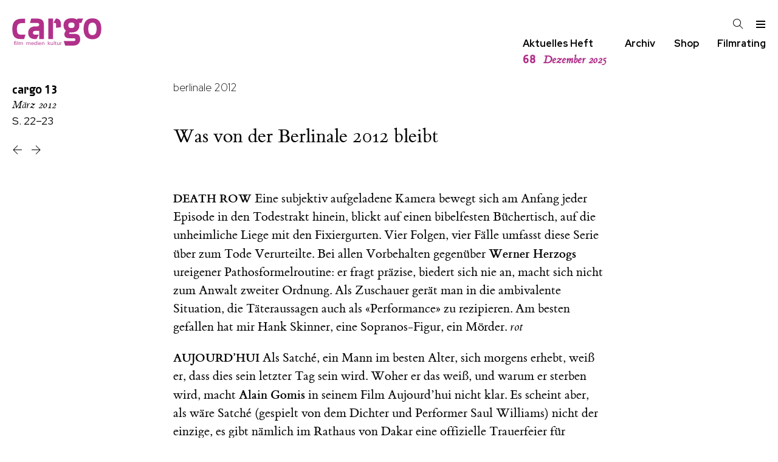

--- FILE ---
content_type: text/html; charset=utf-8
request_url: https://www.cargo-film.de/heft/13/festival/berlinale/berlinale-2012/was-von-der-berlinale-2012-belibt/
body_size: 33352
content:
<!DOCTYPE html>
<html class="no-js" lang="">
<head>
	<meta charset="utf-8">
	<meta http-equiv="X-UA-Compatible" content="IE=edge,chrome=1">
	<title>
	Was von der Berlinale 2012 bleibt
	

	
</title>

	<meta name="description" content="">
	<meta name="HandheldFriendly" content="True">
	<meta name="MobileOptimized" content="320">
	<meta name="viewport" content="width=device-width, initial-scale=1">
	<meta http-equiv="cleartype" content="on">

	
	
	
	
	
	
	
	
	

	<link href="/static/css/screen.css" rel="stylesheet" type="text/css" />
	
<link rel="preconnect" href="https://fonts.googleapis.com">
<link rel="preconnect" href="https://fonts.gstatic.com" crossorigin>
<link href="https://fonts.googleapis.com/css2?family=Red+Hat+Display:ital,wght@0,300..900;1,300..900&display=swap" rel="stylesheet">
	<style>
		:root {
			
				--issue-color: rgba(177, 48, 138, 1.0);
			
		}
	</style>


	<!--[if lt IE 9]>
	
		<script src="/static/js/vendor/html5shiv.min.js"></script>
	
	<![endif]-->
</head>
<body class="  article print">
	<!--[if lt IE 8]>
		<p class="browserupgrade">You are using an <strong>outdated</strong> browser. Please <a href="http://browsehappy.com/">upgrade your browser</a> to improve your experience.</p>
	<![endif]-->

	<header id="sticky-header" class="site">
		
			
			<h1>
				<a href="/" title="cargo Film Medien Kultur Zeitschrift">
					<svg role="img" class="cargo-logo" aria-label="cargo"
    x="0px" y="0px" width="157px" height="48.20px"
    viewBox="0 0 1083 334" version="1.1">
    <title>cargo</title>
    <desc>Logo</desc>
    <g transform="matrix(1,0,0,1,-1006.22,-676.441)">
        <g transform="matrix(4.16667,0,0,4.16667,1045.96,999.322)">
            <path d="M0,-9.494L0,-10.495C-0.392,-10.526 -0.767,-10.541 -1.143,-10.541C-3.053,-10.541 -3.272,-9.384 -3.272,-7.785L-3.272,-7.033L-4.854,-7.033L-4.854,-6.079L-3.272,-6.079L-3.272,0.875L-1.895,0.875L-1.895,-6.079L-0.125,-6.079L-0.125,-7.033L-1.895,-7.033L-1.895,-8.475C-1.895,-9.337 -1.378,-9.525 -0.611,-9.525C-0.407,-9.525 -0.204,-9.51 0,-9.494M2.913,-10.447L1.38,-10.447L1.38,-9.055L2.913,-9.055L2.913,-10.447ZM2.835,-7.033L1.459,-7.033L1.459,0.875L2.835,0.875L2.835,-7.033ZM6.724,-10.447L5.348,-10.447L5.348,0.875L6.724,0.875L6.724,-10.447ZM21.093,0.875L21.093,-3.761C21.093,-5.688 20.561,-7.127 18.353,-7.127C17.1,-7.127 16.175,-6.611 15.612,-5.5C15.142,-6.658 14.329,-7.127 13.091,-7.127C11.994,-7.127 11.148,-6.658 10.583,-5.719L10.536,-7.033L9.176,-7.033C9.207,-6.125 9.223,-5.217 9.223,-4.324L9.223,0.875L10.599,0.875L10.599,-3.51C10.599,-4.826 11.21,-6.079 12.668,-6.079C14.188,-6.079 14.47,-4.999 14.47,-3.714L14.47,0.875L15.846,0.875L15.846,-3.511C15.846,-4.936 16.332,-6.079 17.899,-6.079C19.372,-6.079 19.717,-5.077 19.717,-3.793L19.717,0.875L21.093,0.875ZM43.632,0.875L43.632,-3.761C43.632,-5.688 43.1,-7.127 40.892,-7.127C39.639,-7.127 38.714,-6.611 38.15,-5.5C37.681,-6.658 36.867,-7.127 35.629,-7.127C34.533,-7.127 33.686,-6.658 33.122,-5.719L33.075,-7.033L31.714,-7.033C31.746,-6.125 31.761,-5.217 31.761,-4.324L31.761,0.875L33.138,0.875L33.138,-3.51C33.138,-4.826 33.749,-6.079 35.206,-6.079C36.726,-6.079 37.009,-4.999 37.009,-3.714L37.009,0.875L38.385,0.875L38.385,-3.511C38.385,-4.936 38.871,-6.079 40.438,-6.079C41.911,-6.079 42.256,-5.077 42.256,-3.793L42.256,0.875L43.632,0.875ZM52.796,-2.822C52.796,-5.123 52.045,-7.174 49.398,-7.174C46.829,-7.174 45.64,-5.311 45.64,-2.947C45.64,-0.596 46.829,1.047 49.289,1.047C51.091,1.047 52.436,0.186 52.749,-1.676L51.435,-1.676C51.263,-0.565 50.527,0.125 49.398,0.125C47.8,0.125 47.017,-1.207 47.017,-2.665L47.017,-2.822L52.796,-2.822ZM51.435,-3.728L47.048,-3.728C47.173,-5.045 47.894,-6.236 49.351,-6.236C50.793,-6.236 51.451,-5.029 51.435,-3.728M61.801,0.875C61.754,0.107 61.754,-0.676 61.754,-1.428L61.754,-10.447L60.377,-10.447L60.377,-5.782C59.766,-6.783 58.983,-7.19 57.792,-7.19C55.458,-7.19 54.378,-5.202 54.378,-3.135C54.378,-0.987 55.442,1.016 57.839,1.016C59.014,1.016 59.704,0.594 60.377,-0.329L60.456,0.875L61.801,0.875ZM60.393,-3.072C60.393,-1.645 59.892,0.015 58.184,0.015C56.397,0.015 55.817,-1.567 55.817,-3.103C55.817,-4.528 56.303,-6.22 58.011,-6.22C59.766,-6.22 60.393,-4.575 60.393,-3.071L60.393,-3.072ZM65.726,-10.447L64.193,-10.447L64.193,-9.055L65.726,-9.055L65.726,-10.447ZM65.647,-7.033L64.271,-7.033L64.271,0.875L65.647,0.875L65.647,-7.033ZM74.816,-2.822C74.816,-5.123 74.066,-7.174 71.419,-7.174C68.849,-7.174 67.66,-5.311 67.66,-2.947C67.66,-0.596 68.849,1.047 71.309,1.047C73.111,1.047 74.457,0.186 74.77,-1.676L73.456,-1.676C73.283,-0.565 72.547,0.125 71.419,0.125C69.82,0.125 69.037,-1.207 69.037,-2.665L69.037,-2.822L74.816,-2.822ZM73.456,-3.728L69.068,-3.728C69.194,-5.045 69.914,-6.236 71.372,-6.236C72.813,-6.236 73.471,-5.029 73.456,-3.728M83.62,0.875L83.62,-4.043C83.62,-5.986 82.87,-7.127 80.802,-7.127C79.658,-7.127 78.859,-6.674 78.217,-5.766L78.17,-7.033L76.809,-7.033C76.825,-6.579 76.856,-5.671 76.856,-4.997L76.856,0.875L78.232,0.875L78.232,-3.071C78.232,-4.529 78.703,-6.079 80.411,-6.079C82.087,-6.079 82.244,-4.889 82.244,-3.511L82.244,0.875L83.62,0.875ZM101.335,0.875L97.341,-3.626L101.022,-7.033L99.268,-7.033L95.712,-3.579L99.565,0.875L101.335,0.875ZM95.665,-10.447L94.289,-10.447L94.289,0.875L95.665,0.875L95.665,-10.447ZM109.512,0.875C109.481,-0.488 109.481,-1.85 109.481,-3.197L109.481,-7.033L108.105,-7.033L108.105,-2.852C108.105,-1.41 107.588,-0.079 105.927,-0.079C104.25,-0.079 104.093,-1.269 104.093,-2.647L104.093,-7.033L102.717,-7.033L102.717,-2.115C102.717,-0.157 103.468,0.969 105.551,0.969C106.694,0.969 107.447,0.531 108.105,-0.376L108.167,0.875L109.512,0.875ZM113.359,-10.447L111.983,-10.447L111.983,0.875L113.359,0.875L113.359,-10.447ZM119.69,0.859L119.69,-0.188C119.424,-0.141 119.205,-0.11 118.954,-0.11C117.999,-0.11 117.873,-0.47 117.873,-1.426L117.873,-6.079L119.643,-6.079L119.643,-7.033L117.873,-7.033L117.873,-9.147L116.497,-8.568L116.497,-7.033L114.946,-7.033L114.946,-6.079L116.497,-6.079L116.497,-0.878C116.497,0.437 117.154,0.953 118.421,0.953C118.844,0.953 119.252,0.922 119.69,0.859M128.118,0.875C128.087,-0.488 128.087,-1.85 128.087,-3.197L128.087,-7.033L126.711,-7.033L126.711,-2.852C126.711,-1.41 126.193,-0.079 124.532,-0.079C122.856,-0.079 122.699,-1.269 122.699,-2.647L122.699,-7.033L121.322,-7.033L121.322,-2.115C121.322,-0.157 122.073,0.969 124.156,0.969C125.3,0.969 126.052,0.531 126.711,-0.376L126.773,0.875L128.118,0.875ZM134.806,-5.751L134.806,-7.049C134.681,-7.064 134.509,-7.08 134.368,-7.08C133.287,-7.08 132.519,-6.689 131.956,-5.766L131.893,-7.033L130.548,-7.033C130.579,-6.266 130.595,-5.483 130.595,-4.715L130.595,0.875L131.971,0.875L131.971,-3.384C131.971,-4.889 132.504,-5.813 134.133,-5.813C134.352,-5.813 134.603,-5.782 134.806,-5.751"/>
        </g>
        <g transform="matrix(4.16667,0,0,4.16667,1149.54,755.904)">
            <path d="M0,41.837L3.922,29.211L-7.955,29.211C-18.823,29.211 -21.064,24.137 -21.064,11.628C-21.064,0.3 -17.03,-4.774 -5.826,-4.774L2.577,-4.774L2.577,-17.518L-7.955,-17.518C-27.787,-17.518 -34.397,-5.482 -34.397,11.51C-34.397,29.447 -30.812,41.837 -10.196,41.837L0,41.837ZM36.11,41.837L42.975,29.083L32.562,29.083C29.816,29.083 25.697,28.13 25.697,23.362C25.697,18.713 29.816,17.76 35.766,17.76L44.005,17.76L44.005,41.837L57.622,41.837L57.622,-0.358C57.622,-13.708 50.298,-18.118 36.911,-18.118L20.548,-18.118L17.115,-5.245L36.682,-5.245C41.831,-5.245 44.005,-3.695 44.005,-0.715C44.005,2.503 42.632,4.768 38.055,4.768L32.791,4.768C19.518,4.768 11.851,12.038 11.851,23.958C11.851,33.613 17.572,41.837 30.732,41.837L36.11,41.837ZM70.768,41.837L84.385,41.837L84.385,-18.118L70.768,-18.118L70.768,41.837ZM93.31,9.059L107.499,7.151L107.499,-2.623C107.499,-13.112 101.091,-18.118 94.226,-18.118L92.853,-18.118L85.301,-5.245L89.878,-5.245C92.281,-5.245 93.31,-3.576 93.31,-1.788L93.31,9.059ZM119.982,60.908L145.156,60.908C156.942,60.908 163.807,52.684 163.807,42.791C163.807,32.182 159.459,26.699 147.101,26.699L133.37,26.699C132.226,26.699 131.653,26.103 131.653,25.031C131.653,24.196 132.111,23.004 133.37,22.408C135.086,22.528 136.345,22.647 137.718,22.647C153.395,22.647 161.404,15.614 161.404,0.834C161.404,-1.431 161.061,-3.695 160.718,-5.483L167.355,-5.483L172.389,-18.356L156.255,-18.356L154.653,-14.9C150.191,-18.356 144.698,-19.071 138.748,-19.071C126.39,-19.071 115.176,-14.065 115.176,1.668C115.176,7.986 117.121,13.707 122.27,17.521C118.38,21.336 117.579,25.984 117.579,28.249C117.579,32.659 120.211,39.572 131.768,39.572L143.783,39.572C148.245,39.572 149.962,41.122 149.962,43.387C149.962,46.605 148.016,47.797 144.469,47.797L115.748,47.797L119.982,60.908ZM138.405,-6.437C143.783,-6.437 147.33,-4.768 147.33,0.834C147.33,6.436 145.27,9.655 137.947,9.655C131.653,9.655 129.136,6.794 129.136,0.953C129.136,-4.172 132.454,-6.437 138.405,-6.437M199.748,-18.833C179.838,-18.833 173.773,-4.53 173.773,11.8C173.773,28.249 179.838,42.552 199.748,42.552C219.429,42.552 225.494,28.249 225.494,11.8C225.494,-4.53 219.429,-18.833 199.748,-18.833M199.748,-6.198C209.474,-6.198 211.763,2.384 211.763,11.919C211.763,21.455 209.36,30.394 199.748,30.394C189.907,30.394 187.504,22.528 187.504,11.919C187.504,2.384 189.678,-6.198 199.748,-6.198"/>
        </g>
    </g>
</svg>

				</a>
			</h1>

			<nav class="tools">
				<a id="search" class="icon" href="/archiv/"><svg version="1.1" xmlns="http://www.w3.org/2000/svg" xmlns:xlink="http://www.w3.org/1999/xlink" width="17" height="17" viewBox="0 0 17 17">
<g>
</g>
	<path d="M16.604 15.868l-5.173-5.173c0.975-1.137 1.569-2.611 1.569-4.223 0-3.584-2.916-6.5-6.5-6.5-1.736 0-3.369 0.676-4.598 1.903-1.227 1.228-1.903 2.861-1.902 4.597 0 3.584 2.916 6.5 6.5 6.5 1.612 0 3.087-0.594 4.224-1.569l5.173 5.173 0.707-0.708zM6.5 11.972c-3.032 0-5.5-2.467-5.5-5.5-0.001-1.47 0.571-2.851 1.61-3.889 1.038-1.039 2.42-1.611 3.89-1.611 3.032 0 5.5 2.467 5.5 5.5 0 3.032-2.468 5.5-5.5 5.5z" fill="#000000" />
</svg>
</a>
				<a id="menu-toggle" class="icon" href="#menu"><svg version="1.1" xmlns="http://www.w3.org/2000/svg" xmlns:xlink="http://www.w3.org/1999/xlink" width="17" height="17" viewBox="0 0 17 17">
<g></g>
	<path d="M16 3v2h-15v-2h15zM1 10h15v-2h-15v2zM1 15h15v-2h-15v2z" fill="#000000" />
</svg>
</a>
			</nav>
		
	</header>

	<nav class="site-navigation">
		<div class="cargo-subtitle"></div>

		<div class="quicklinks">
			<div class="link">
				<a href="/heft/">
					Aktuelles Heft
					<div class="issue-short current-issue">
						<span class="issue-number">68</span>
						<span class="issue-month">Dezember 2025</span>
					</div>
				</a>
			</div>

			<div class="link">
				<a href="/archiv/">Archiv</a>
			</div>

			<div class="link">
				<a href="/bestellen/">Shop</a>
			</div>

			<div class="link">
				<a href="/rating/aktuell/">Filmrating</a>
			</div>
		</div>
	</nav>

	<nav id="menu" class="site-menu">
		<div class="container">
			
	

		<div class="menu-header">
			<a href="/">
				<svg role="img" class="cargo-logo" aria-label="cargo"
    x="0px" y="0px" width="157px" height="48.20px"
    viewBox="0 0 1083 334" version="1.1">
    <title>cargo</title>
    <desc>Logo</desc>
    <g transform="matrix(1,0,0,1,-1006.22,-676.441)">
        <g transform="matrix(4.16667,0,0,4.16667,1045.96,999.322)">
            <path d="M0,-9.494L0,-10.495C-0.392,-10.526 -0.767,-10.541 -1.143,-10.541C-3.053,-10.541 -3.272,-9.384 -3.272,-7.785L-3.272,-7.033L-4.854,-7.033L-4.854,-6.079L-3.272,-6.079L-3.272,0.875L-1.895,0.875L-1.895,-6.079L-0.125,-6.079L-0.125,-7.033L-1.895,-7.033L-1.895,-8.475C-1.895,-9.337 -1.378,-9.525 -0.611,-9.525C-0.407,-9.525 -0.204,-9.51 0,-9.494M2.913,-10.447L1.38,-10.447L1.38,-9.055L2.913,-9.055L2.913,-10.447ZM2.835,-7.033L1.459,-7.033L1.459,0.875L2.835,0.875L2.835,-7.033ZM6.724,-10.447L5.348,-10.447L5.348,0.875L6.724,0.875L6.724,-10.447ZM21.093,0.875L21.093,-3.761C21.093,-5.688 20.561,-7.127 18.353,-7.127C17.1,-7.127 16.175,-6.611 15.612,-5.5C15.142,-6.658 14.329,-7.127 13.091,-7.127C11.994,-7.127 11.148,-6.658 10.583,-5.719L10.536,-7.033L9.176,-7.033C9.207,-6.125 9.223,-5.217 9.223,-4.324L9.223,0.875L10.599,0.875L10.599,-3.51C10.599,-4.826 11.21,-6.079 12.668,-6.079C14.188,-6.079 14.47,-4.999 14.47,-3.714L14.47,0.875L15.846,0.875L15.846,-3.511C15.846,-4.936 16.332,-6.079 17.899,-6.079C19.372,-6.079 19.717,-5.077 19.717,-3.793L19.717,0.875L21.093,0.875ZM43.632,0.875L43.632,-3.761C43.632,-5.688 43.1,-7.127 40.892,-7.127C39.639,-7.127 38.714,-6.611 38.15,-5.5C37.681,-6.658 36.867,-7.127 35.629,-7.127C34.533,-7.127 33.686,-6.658 33.122,-5.719L33.075,-7.033L31.714,-7.033C31.746,-6.125 31.761,-5.217 31.761,-4.324L31.761,0.875L33.138,0.875L33.138,-3.51C33.138,-4.826 33.749,-6.079 35.206,-6.079C36.726,-6.079 37.009,-4.999 37.009,-3.714L37.009,0.875L38.385,0.875L38.385,-3.511C38.385,-4.936 38.871,-6.079 40.438,-6.079C41.911,-6.079 42.256,-5.077 42.256,-3.793L42.256,0.875L43.632,0.875ZM52.796,-2.822C52.796,-5.123 52.045,-7.174 49.398,-7.174C46.829,-7.174 45.64,-5.311 45.64,-2.947C45.64,-0.596 46.829,1.047 49.289,1.047C51.091,1.047 52.436,0.186 52.749,-1.676L51.435,-1.676C51.263,-0.565 50.527,0.125 49.398,0.125C47.8,0.125 47.017,-1.207 47.017,-2.665L47.017,-2.822L52.796,-2.822ZM51.435,-3.728L47.048,-3.728C47.173,-5.045 47.894,-6.236 49.351,-6.236C50.793,-6.236 51.451,-5.029 51.435,-3.728M61.801,0.875C61.754,0.107 61.754,-0.676 61.754,-1.428L61.754,-10.447L60.377,-10.447L60.377,-5.782C59.766,-6.783 58.983,-7.19 57.792,-7.19C55.458,-7.19 54.378,-5.202 54.378,-3.135C54.378,-0.987 55.442,1.016 57.839,1.016C59.014,1.016 59.704,0.594 60.377,-0.329L60.456,0.875L61.801,0.875ZM60.393,-3.072C60.393,-1.645 59.892,0.015 58.184,0.015C56.397,0.015 55.817,-1.567 55.817,-3.103C55.817,-4.528 56.303,-6.22 58.011,-6.22C59.766,-6.22 60.393,-4.575 60.393,-3.071L60.393,-3.072ZM65.726,-10.447L64.193,-10.447L64.193,-9.055L65.726,-9.055L65.726,-10.447ZM65.647,-7.033L64.271,-7.033L64.271,0.875L65.647,0.875L65.647,-7.033ZM74.816,-2.822C74.816,-5.123 74.066,-7.174 71.419,-7.174C68.849,-7.174 67.66,-5.311 67.66,-2.947C67.66,-0.596 68.849,1.047 71.309,1.047C73.111,1.047 74.457,0.186 74.77,-1.676L73.456,-1.676C73.283,-0.565 72.547,0.125 71.419,0.125C69.82,0.125 69.037,-1.207 69.037,-2.665L69.037,-2.822L74.816,-2.822ZM73.456,-3.728L69.068,-3.728C69.194,-5.045 69.914,-6.236 71.372,-6.236C72.813,-6.236 73.471,-5.029 73.456,-3.728M83.62,0.875L83.62,-4.043C83.62,-5.986 82.87,-7.127 80.802,-7.127C79.658,-7.127 78.859,-6.674 78.217,-5.766L78.17,-7.033L76.809,-7.033C76.825,-6.579 76.856,-5.671 76.856,-4.997L76.856,0.875L78.232,0.875L78.232,-3.071C78.232,-4.529 78.703,-6.079 80.411,-6.079C82.087,-6.079 82.244,-4.889 82.244,-3.511L82.244,0.875L83.62,0.875ZM101.335,0.875L97.341,-3.626L101.022,-7.033L99.268,-7.033L95.712,-3.579L99.565,0.875L101.335,0.875ZM95.665,-10.447L94.289,-10.447L94.289,0.875L95.665,0.875L95.665,-10.447ZM109.512,0.875C109.481,-0.488 109.481,-1.85 109.481,-3.197L109.481,-7.033L108.105,-7.033L108.105,-2.852C108.105,-1.41 107.588,-0.079 105.927,-0.079C104.25,-0.079 104.093,-1.269 104.093,-2.647L104.093,-7.033L102.717,-7.033L102.717,-2.115C102.717,-0.157 103.468,0.969 105.551,0.969C106.694,0.969 107.447,0.531 108.105,-0.376L108.167,0.875L109.512,0.875ZM113.359,-10.447L111.983,-10.447L111.983,0.875L113.359,0.875L113.359,-10.447ZM119.69,0.859L119.69,-0.188C119.424,-0.141 119.205,-0.11 118.954,-0.11C117.999,-0.11 117.873,-0.47 117.873,-1.426L117.873,-6.079L119.643,-6.079L119.643,-7.033L117.873,-7.033L117.873,-9.147L116.497,-8.568L116.497,-7.033L114.946,-7.033L114.946,-6.079L116.497,-6.079L116.497,-0.878C116.497,0.437 117.154,0.953 118.421,0.953C118.844,0.953 119.252,0.922 119.69,0.859M128.118,0.875C128.087,-0.488 128.087,-1.85 128.087,-3.197L128.087,-7.033L126.711,-7.033L126.711,-2.852C126.711,-1.41 126.193,-0.079 124.532,-0.079C122.856,-0.079 122.699,-1.269 122.699,-2.647L122.699,-7.033L121.322,-7.033L121.322,-2.115C121.322,-0.157 122.073,0.969 124.156,0.969C125.3,0.969 126.052,0.531 126.711,-0.376L126.773,0.875L128.118,0.875ZM134.806,-5.751L134.806,-7.049C134.681,-7.064 134.509,-7.08 134.368,-7.08C133.287,-7.08 132.519,-6.689 131.956,-5.766L131.893,-7.033L130.548,-7.033C130.579,-6.266 130.595,-5.483 130.595,-4.715L130.595,0.875L131.971,0.875L131.971,-3.384C131.971,-4.889 132.504,-5.813 134.133,-5.813C134.352,-5.813 134.603,-5.782 134.806,-5.751"/>
        </g>
        <g transform="matrix(4.16667,0,0,4.16667,1149.54,755.904)">
            <path d="M0,41.837L3.922,29.211L-7.955,29.211C-18.823,29.211 -21.064,24.137 -21.064,11.628C-21.064,0.3 -17.03,-4.774 -5.826,-4.774L2.577,-4.774L2.577,-17.518L-7.955,-17.518C-27.787,-17.518 -34.397,-5.482 -34.397,11.51C-34.397,29.447 -30.812,41.837 -10.196,41.837L0,41.837ZM36.11,41.837L42.975,29.083L32.562,29.083C29.816,29.083 25.697,28.13 25.697,23.362C25.697,18.713 29.816,17.76 35.766,17.76L44.005,17.76L44.005,41.837L57.622,41.837L57.622,-0.358C57.622,-13.708 50.298,-18.118 36.911,-18.118L20.548,-18.118L17.115,-5.245L36.682,-5.245C41.831,-5.245 44.005,-3.695 44.005,-0.715C44.005,2.503 42.632,4.768 38.055,4.768L32.791,4.768C19.518,4.768 11.851,12.038 11.851,23.958C11.851,33.613 17.572,41.837 30.732,41.837L36.11,41.837ZM70.768,41.837L84.385,41.837L84.385,-18.118L70.768,-18.118L70.768,41.837ZM93.31,9.059L107.499,7.151L107.499,-2.623C107.499,-13.112 101.091,-18.118 94.226,-18.118L92.853,-18.118L85.301,-5.245L89.878,-5.245C92.281,-5.245 93.31,-3.576 93.31,-1.788L93.31,9.059ZM119.982,60.908L145.156,60.908C156.942,60.908 163.807,52.684 163.807,42.791C163.807,32.182 159.459,26.699 147.101,26.699L133.37,26.699C132.226,26.699 131.653,26.103 131.653,25.031C131.653,24.196 132.111,23.004 133.37,22.408C135.086,22.528 136.345,22.647 137.718,22.647C153.395,22.647 161.404,15.614 161.404,0.834C161.404,-1.431 161.061,-3.695 160.718,-5.483L167.355,-5.483L172.389,-18.356L156.255,-18.356L154.653,-14.9C150.191,-18.356 144.698,-19.071 138.748,-19.071C126.39,-19.071 115.176,-14.065 115.176,1.668C115.176,7.986 117.121,13.707 122.27,17.521C118.38,21.336 117.579,25.984 117.579,28.249C117.579,32.659 120.211,39.572 131.768,39.572L143.783,39.572C148.245,39.572 149.962,41.122 149.962,43.387C149.962,46.605 148.016,47.797 144.469,47.797L115.748,47.797L119.982,60.908ZM138.405,-6.437C143.783,-6.437 147.33,-4.768 147.33,0.834C147.33,6.436 145.27,9.655 137.947,9.655C131.653,9.655 129.136,6.794 129.136,0.953C129.136,-4.172 132.454,-6.437 138.405,-6.437M199.748,-18.833C179.838,-18.833 173.773,-4.53 173.773,11.8C173.773,28.249 179.838,42.552 199.748,42.552C219.429,42.552 225.494,28.249 225.494,11.8C225.494,-4.53 219.429,-18.833 199.748,-18.833M199.748,-6.198C209.474,-6.198 211.763,2.384 211.763,11.919C211.763,21.455 209.36,30.394 199.748,30.394C189.907,30.394 187.504,22.528 187.504,11.919C187.504,2.384 189.678,-6.198 199.748,-6.198"/>
        </g>
    </g>
</svg>

			</a>
		</div>

		<div class="menu left">
			<ul class="categories">
				
				<li><a href="/film/">film</a></li>
				
				<li><a href="/festival/">festival</a></li>
				
				<li><a href="/gespraech/">gespräch</a></li>
				
				<li><a href="/serie/">serie</a></li>
				
				<li><a href="/anderes-kino/">anderes kino</a></li>
				
				<li><a href="/essay/">essay</a></li>
				
				<li><a href="/buch/">buch</a></li>
				
			</ul>

			<ul class="rating">
				<li><a href="/rating/aktuell/">Filmrating</a></li>
			</ul>

			<ul>
				<li><a href="/heft/">
					Aktuelles Heft




				</a></li>
				<li><a href="/archiv/#backissues">Back Issues</a></li>
				<li><a href="/bestellen/">Shop</a></li>
			</ul>
		</div>

		<div class="menu right">
			<ul class="archive">
				<li><a href="/archiv/">Archiv</a></li>
				
				<li><a href="/autorinnen/">Autor:innen</a></li>



			</ul>


			<ul class="site-pages">
				
				
				<li><a href="/impressum/">Impressum</a></li>
				<li><a href="/mediadaten/">Mediadaten</a></li>
			</ul>

			<ul class="steadyhq">
				<li>
					<a href="https://steadyhq.com/de/cargo"><span class="cargo">cargo</span> unterstützen mit steady</a>
				</li>
			</ul>
		</div>


			<a id="menu-close" href="#menu"><svg version="1.1" xmlns="http://www.w3.org/2000/svg" xmlns:xlink="http://www.w3.org/1999/xlink" width="17" height="17" viewBox="0 0 17 17">
<g>
	<path d="M9.207 8.5l6.646 6.646-0.707 0.707-6.646-6.646-6.646 6.646-0.707-0.707 6.646-6.646-6.647-6.646 0.707-0.707 6.647 6.646 6.646-6.646 0.707 0.707-6.646 6.646z" fill="#000000" />
</g>
</svg>
</a>
		</div>
	</nav>

<div class="body-wrapper">
	
	<main class="main">
		
		
		<nav class="page-navigation">
			
		<a class="icon list" href="/heft/13/">
			
			<span class="issue-short">
				<span class="cargo">cargo</span>
				<span class="issue-number">13</span>
				<span class="issue-month">März 2012</span>
			</span>

			<span class="page-number">
				S. 22–23
			</span>
		</a>

		<div class="page-nav">
			
				<a class="icon previous" href="/heft/13/buch/filmwissenschaft/der-tiefe-den-feinheiten-den-details/" title="In der Tiefe, in den Feinheiten, in den Details">
					<svg version="1.1" xmlns="http://www.w3.org/2000/svg" xmlns:xlink="http://www.w3.org/1999/xlink" width="17" height="17" viewBox="0 0 17 17">
<g>
</g>
	<path d="M16 8.972h-12.793l6.146 6.146-0.707 0.707-7.353-7.353 7.354-7.354 0.707 0.707-6.147 6.147h12.793v1z" fill="#000000" />
</svg>

				</a>
			
			
				<a class="icon next" href="/heft/13/gespraech/print/tacita-dean-keanu-reeves-isabelle-prim/" title="Tacita Dean // Keanu Reeves // Isabelle Prim">
					<svg version="1.1" xmlns="http://www.w3.org/2000/svg" xmlns:xlink="http://www.w3.org/1999/xlink" width="17" height="17" viewBox="0 0 17 17">
<g>
</g>
	<path d="M15.707 8.472l-7.354 7.354-0.707-0.707 6.146-6.146h-12.792v-1h12.793l-6.147-6.148 0.707-0.707 7.354 7.354z" fill="#000000" />
</svg>

				</a>
			

			
		</div>

		</nav>
		
		<article class=" article">
			
			

			<header class="article">
				
	
	<p class="category"><a href="/festival/berlinale/berlinale-2012/">berlinale 2012</a></p>


	<h1>
		Was von der Berlinale 2012 bleibt
		
	</h1>

	

			</header>
			

			
			<div class="content">
				
				
	<section class="intro">
		
	</section>

	<section class="main">
		
	
		
	<div class="plugin ">
		
	<p><strong><em class="movie-title">Death Row</em> </strong>Eine subjektiv aufgeladene Kamera bewegt sich am Anfang jeder Episode in den Todestrakt hinein, blickt auf einen bibelfesten B&uuml;chertisch, auf die unheimliche Liege mit den Fixiergurten. Vier Folgen, vier F&auml;lle umfasst diese Serie &uuml;ber zum Tode Verurteilte. Bei allen Vorbehalten gegen&uuml;ber <strong>Werner Herzogs </strong>ureigener Pathosformelroutine: er fragt pr&auml;zise, biedert sich nie an, macht sich nicht zum Anwalt zweiter Ordnung. Als Zuschauer ger&auml;t man in die ambivalente Situation, die T&auml;teraussagen auch als &laquo;Performance&raquo; zu rezipieren. Am besten gefallen hat mir Hank Skinner, eine Sopranos-Figur, ein M&ouml;rder. <em>rot</em></p>

<p><em class="movie-title"><strong>Aujourd&rsquo;hui </strong></em>Als Satch&eacute;, ein Mann im besten Alter, sich morgens erhebt, wei&szlig; er, dass dies sein letzter Tag sein wird. Woher er das wei&szlig;, und warum er sterben wird, macht <strong>Alain Gomis </strong>in seinem Film Aujourd&rsquo;hui nicht klar. Es scheint aber, als w&auml;re Satch&eacute; (gespielt von dem Dichter und Performer Saul Williams) nicht der einzige, es gibt n&auml;mlich im Rathaus von Dakar eine offizielle Trauerfeier f&uuml;r mehrere Betroffene, zu der Satch&eacute; allerdings zu sp&auml;t kommt in diesem melancholischen Querschnittfilm durch eine senegalesische Gesellschaft, die sich hier insgesamt auf ein prek&auml;res Pr&auml;sens verwiesen sieht. <em>reb</em></p>

<p><strong><em class="movie-title">Tabu</em> </strong>In <strong>Miguel Gomes&rsquo; </strong>Meisterwerk ist die alteurop&auml;ische Libido immerhin daf&uuml;r gut, einen afrikanischen Befreiungskampf zu bef&ouml;rdern. Schelmische Miniaturen mit verschachtelten Bedeutungsr&auml;umen und dokumentarischer Erdung: l&auml;ssig, beziehungsreich, mit diskretem (film-)historischem Hintersinn; hier schlagen sogar Schlager in Postkolonialismus um. Ein Baukasten-Prinzip, das an Wes Anderson erinnert und doch eigene Wege geht: mit der Figur einer kapverdischen Haush&auml;lterin, im Einsatz eines filmischen <em>punctum. </em>Gro&szlig;es Foto-Kino auch, wenn die Band im Baum posiert. <em>rot</em></p>

<p><em class="movie-title"><strong>Lawinen der </strong>E</em><strong><em class="movie-title">rinnerung</em> </strong>Zwei Gespr&auml;che hat <strong>Dominik Graf </strong>mit dem Autor und Fernsehregisseur Oliver Storz gef&uuml;hrt, kurz vor dessen Tod im Juli 2011. Ausgehend von der Erinnerung an Lore, das M&auml;dchen im roten Badeanzug, das den Jungs, bevor es an die Front ging, im Freibad den Kopf verdrehte, bewegen sich Gespr&auml;ch und Film durch verschiedene Vergangenheiten. Unter anderem durch die Stadtgeschichte Schw&auml;bisch Halls und durch die Fr&uuml;hzeit des bundesdeutschen Fernsehens, als das Medium gelegentlich noch streng und kritisch sein durfte. Storz drehte neben zeitgeschichtsreflektierenden Dramen auch die Raumpatrouille, von der h&auml;lt er nicht mehr viel. Graf sieht das dialektischer. <em>foerst</em></p>

<p><strong><em class="movie-title">Revision</em> </strong>bedeutet R&uuml;ckschau und &Uuml;berpr&uuml;fung. Zwei deutsche J&auml;ger halten zwei rum&auml;nische Roma vorgeblich f&uuml;r &laquo;Wildschweine&raquo; und geben t&ouml;dliche Sch&uuml;sse ab. <strong>Philip Scheffner </strong>nimmt sich diesen Fall, der sich 1992 an der deutsch-ponischen Grenze ereignet hat, noch einmal vor. Die Kamera wird zum Aufkl&auml;rungsmedium, baut Perspektiven nach, wartet im Morgengrauen. Die deutsche Justiz macht keine gute Figur, emp&ouml;rend auch der Versicherungsbetrug an den Hinterbliebenen der Opfer. Eine (re-)konstruktive Tatortbesichtigung, die einem gesellschaftlichen Klima gilt, das mindestens bis nach Rostock-Lichtenhagen reicht. <em>rot</em></p>

<p><em class="movie-title"><strong>Die Lage </strong></em>Ein Hinterb&uuml;hnenfilm, der sich mit dem Erfurter Papst-Besuch im September 2011 befasst. Die sorgf&auml;ltig einstudierten Lauf- und Fahrwege staatsoffizieller Protokollroutinen, der ganze Aufwand an Vorformatierung massenmedialer Repr&auml;sentationsweisen, sehen bei <strong>Thomas Heise </strong>wie ein Jacques-Tati-Parcours aus. Komponierte Gegen-Bilder, akustisch leerger&auml;umt. Eine grandios vereinzelte, geradezu jenseitige Posaunenstimme geistert durch diesen Film, der zwar Transzendenzbed&uuml;rftigkeit registriert, dem p&auml;pstlichen Sinnstiftungsangebot aber recht trocken eine gleichg&uuml;ltig vor sich hin funktionierende Rolltreppe entgegensetzt. <em>rot</em></p>

<p><strong><em class="movie-title">Jaur&egrave;s</em> Vincent Dieutre </strong>und Eva Truffaut sehen gemeinsam die Aufnahmen, die er vom Fenster des Apartments nahe der U-Bahn-Station Jaur&egrave;s in Paris aus gemacht hat. Er erz&auml;hlt, sie fragt. Ein Gespr&auml;ch &uuml;ber seine Zeit mit Simon, den er geliebt hat und gewiss noch immer liebt, auch wenn er in sein anderes Leben zur&uuml;ckgekehrt ist. Politik ist im Spiel, spielerisch &uuml;bermalt sind die Bilder, Dieutres Stimme, eine sanfte Intimit&auml;t stellt sich ein zwischen ihm und Truffaut und dem Zuschauer. Ein Film, so einfach wie komplex, Pariser Leben, eine pr&auml;chtige wei&szlig;e Taube und eine Klaviermelodie von Reynaldo Hahn. <em>ek</em></p>

<p><em class="movie-title"><strong>White Deer Plain </strong></em>Die &laquo;Ebene des wei&szlig;en Wilds&raquo; in der chinesischen Provinz Shanxi sieht eigentlich wie eine ideale Agrarlandschaft aus. Doch <strong>Wang Quan&rsquo;ans </strong>Verfilmung des gleichnamigen Romans von Chen Zhongshi werden die sanft geschwungenen Weizenfelder mit einem markanten Riesentor in der offenen Landschaft zur Szene primitiver Gewalt unter wechselnden Regimes: Das vorkommunistische China bekommt hier eine Genealogie aus Aberglauben und brutalen Ehrenregeln, bei der keineswegs eindeutig ist, dass der (in der Verfilmung ohnehin ausgesparte) revolution&auml;re Umbruch alles neu werden lie&szlig;. <em>reb</em></p>

<p><em class="movie-title"><strong>Flying Swords of Dragon Gate </strong></em>Ein vielstr&auml;ngiges <em>wuxia </em>in atemberaubender 3d-Technik, die f&uuml;r einmal nicht in musealer Dioramen-&Auml;sthetik erstarrt, sondern hyperkinetische Bewegungsskulpturen hervorbringt. Ein Film, den nichts am Boden h&auml;lt. Im Zentrum das von allen Seiten belagerte Dragon Gate Inn, darunter Labyrinth und Goldschatz, dar&uuml;ber, am Himmel, braut sich ein Sandsturm zusammen. Auch sonst ist Flying Swords ofDragon Gate maximal weit entfernt von der Gravitas der chinesischen Staatsgeschichtsfilmerei: Bei <strong>Tsui Hark </strong>betr&uuml;gt jeder jeden und der Kaiser ist eine F&auml;lschung. <em>foerst</em></p>

<p><strong><em class="movie-title">Glaube, Liebe, Tod</em> </strong>Daniel Eschk&ouml;tters Anspielung auf Orson Welles in einer <span class="cargo">cargo</span>-SMSzu Glaube, Liebe, Tod w&auml;hrend des Festivals hat etwas sehr Wesentliches schon gesagt. Dieses Low-Budget-Hausboot-Movie des &ouml;sterreichischen Politmelodramatikers <strong>Peter Kern </strong>operiert aber nicht so sehr vom Nullpunkt der Genie-Subsistenz aus, sondern macht diesen Nullpunkt zum archimedischen politischen Punkt f&uuml;r ganz Europa. Ein fetter Diabetiker, Mutters&ouml;hnchen noch mit 63, tritt hier mit Hilfe eines marokkanischen Illegalen aus dem Schatten des Ressentiments, entkommt aber nicht dem allgemeinen (Staats-)Terrorismus. <em>reb</em></p>

<p>&nbsp;</p>

<p>&nbsp;</p>

<h3>Ohne mich</h3>

<p>Auch als Filmkritiker, der auf der Berlinale keinen einzigen Film sieht, hat man Gef&uuml;hle. Das Gef&uuml;hl etwa, dass Miguel Gomes mit <em class="movie-title">Tabu</em> oder Christian Petzold mit <em class="movie-title">Barbara</em> den Goldenen B&auml;ren verdient gehabt h&auml;tten, die Tavianis mit ihrem Gef&auml;ngnisshakespeare aber sicherlich nicht. Ich hatte auch aus weiter Ferne so nah das Gef&uuml;hl, dass es ein starker Wettbewerbsjahrgang war, viel st&auml;rker als die Jahre zuvor, die ich tapfer durchlitt. Dieses Gef&uuml;hl verdankt sich der Kenntnis fr&uuml;herer Filme der mit ihren neuen Werken auftretenden Regisseure, aber nat&uuml;rlich auch der kalibrierten Lekt&uuml;re von Festivalbericht und Kritik.</p>

<p>Ich habe Gef&uuml;hle, aber ich habe die Berlinale nicht wirklich vermisst. Es gab die <span class="cargo">cargo</span>-SMS, es gab den Perlentaucher, es gab Twitter und Facebook, es gab im Vorfeld die Kosslick-Interviews, in denen er auf passiv-aggressive Weise zerknirscht klang, es gab am Ende die Preisverleihung, die wie stets vor allem zum Fremdsch&auml;men war: aber doch die erste Gelegenheit, bei der ich bewegte Bilder der Filme sah, &uuml;ber die ich zuvor nur kurz oder lang dies und das las. Sie sahen <em>cum grano salis </em>so aus wie erwartet.</p>

<p>Wer sich auf die Berlinale (oder vermutlich ein anderes der gro&szlig;en Festivals; ich kenne sonst nur die kleinen, entspannten) ganz einl&auml;sst, wie ich es all die Jahre seit 2000 oder so tat, begibt sich in sie hinein wie in einen abgeschlossenen Raum mit eigener Stimmung, Atmosph&auml;re, Erlebnisintensit&auml;t. Erwischt man viele schlechte Filme, und die Gefahr war sehr gro&szlig; in den vergangenen Jahren, Rettendes wuchs eher wenig, f&auml;rbt sich die Stimmung ins Dunkle, diesmal klang vieles sehr hell. In einer Mail, die ich etwa zur Festivalmitte von einer Berlinaleveteranin bekam, stand zu lesen: &laquo;Die Berlinale ist in diesem Jahr wundersamerweise aus ihrem Tiefschlaf erwacht &amp; macht Spa&szlig; und gute Laune und hat einiges zu bieten, sogar im Wettbewerb. Ich bin selbst ganz verdutzt. Bisher habe ich erst einen einzigen Film gesehen, von dem ich sagen w&uuml;rde, das ist nun aber typischer Berlinale-Quark &ndash; und ich sehe jeden Tag drei bis vier. Und die Retro ist irre &hellip;&raquo;.</p>

<p>Man sollte denken, dass mich das als Abwesenden ungl&uuml;cklich macht. So war es aber nicht. Ich war ja da, wo ich war, im B&uuml;rojob von <em>nine to five </em>sehr zufrieden und dachte nur: N&auml;chstes Jahr vielleicht wieder, bei Euch, meine Lieben, am Potsdamer Platz. <em>ek</em></p>

	</div>

	

	</section>

				
			
				<aside>
					<p class="category">
						
							<a class="category" href="/festival/">Festival</a>
							 › 
						
							<a class="category" href="/festival/berlinale/">Berlinale</a>
							 › 
						
							<a class="category" href="/festival/berlinale/berlinale-2012/">Berlinale 2012</a>
							
						
					</p>
				</aside>
			

			</div>
			
			
		</article>
		
		
	</main>
	
</div>

	<footer class="site">
		
	
	<nav class="footer">
		<ul class="menu footer">
		
		<li>
			<a 
			   href="/impressum/">Impressum</a>
		</li>
		
		<li>
			<a 
			   href="/mediadaten/">Mediadaten</a>
		</li>
		
		<li>
			<a 
			   href="/datenschutzbestimmungen/">Datenschutzbestimmungen</a>
		</li>
		
		<li>
			<a 
			   href="/allgemeine-geschaefts-bedingungen/">AGB</a>
		</li>
		
		</ul>
	</nav>

	</footer>


	
	
		<script src="/static/js/vendor/jquery-3.1.1.min.js"></script>
		<script src="/static/js/vendor/noframework.waypoints.min.js"></script>
	
	<script src="/static/js/helper.js"></script>
	<script src="/static/js/main.js"></script>

	
	
	<script src="https://steadyhq.com/widget_loader/451b9ac6-85da-4ceb-971a-f7fec534683c"></script>


</body>
</html>
